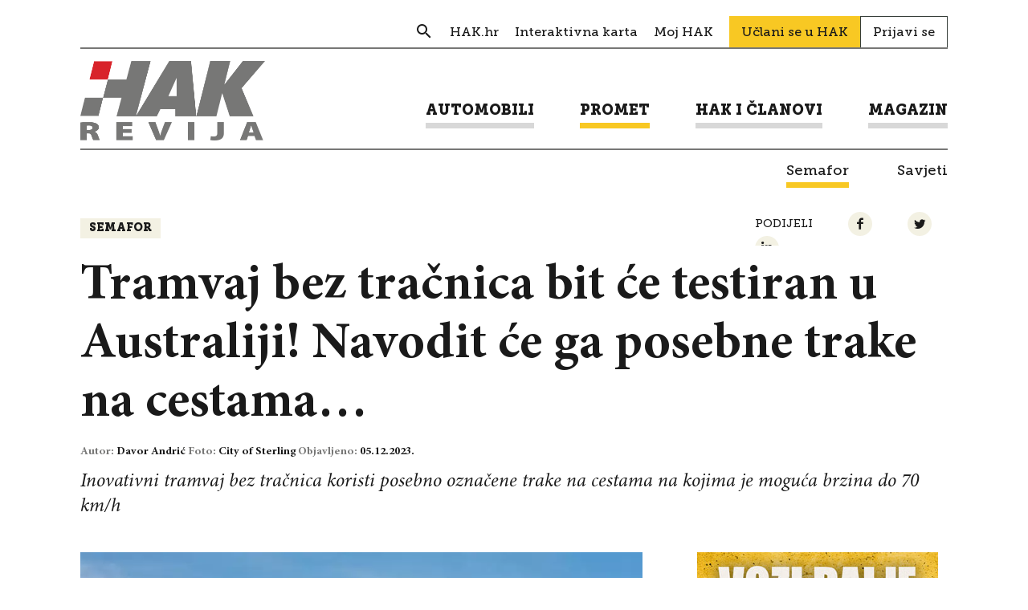

--- FILE ---
content_type: text/html; charset=UTF-8
request_url: https://revijahak.hr/2023/12/05/tramvaj-bez-tracnica-bit-ce-testiran-u-australiji-navodit-ce-ga-posebne-trake-na-cestama/
body_size: 9522
content:

<!DOCTYPE html>
<html lang="hr-HR">
<head>
  
<meta charset="UTF-8" />

<!-- Responsive -->
<meta content="width=device-width, initial-scale=1.0" name="viewport">

<!-- Remove IE's ability to use compatibility mode -->
<meta http-equiv="X-UA-Compatible" content="IE=edge" />

<!-- Correct type -->
<meta http-equiv="Content-type" content="text/html; charset=utf-8">

<!-- Disable phone formatin on safari -->
<meta name="format-detection" content="telephone=no">

<!-- Speed up fetching of external assets -->
<link rel="dns-prefetch" href="//fonts.googleapis.com">
<link rel="dns-prefetch" href="//ajax.googleapis.com">
<link rel="dns-prefetch" href="//www.google-analytics.com">

<!-- Mobile chrome -->
<meta name="theme-color" content="#FFFFFF">

<!-- Win phone Meta -->
<meta name="application-name" content="Revija HAK"/>
<meta name="msapplication-TileColor" content="#FFFFFF"/>

<!-- Apple -->
<meta name="apple-mobile-web-app-title" content="Revija HAK">
<meta name="apple-mobile-web-app-capable" content="yes">
<meta name="apple-mobile-web-app-status-bar-style" content="#FFFFFF">
<link rel="apple-touch-icon" href="https://revijahak.hr/wp-content/themes/hak-revija/skin/public/images/logo-a0af54fcd12328a90a957bcddbf8133f.png">
<link rel="apple-touch-startup-image" href="https://revijahak.hr/wp-content/themes/hak-revija/skin/public/images/logo-a0af54fcd12328a90a957bcddbf8133f.png">

<!-- Favicon -->
<link rel="icon" type="image/png" sizes="512x512" href="https://revijahak.hr/wp-content/themes/hak-revija/skin/public/images/logo-a0af54fcd12328a90a957bcddbf8133f.png">

<meta name='robots' content='index, follow, max-image-preview:large, max-snippet:-1, max-video-preview:-1' />

	<!-- This site is optimized with the Yoast SEO plugin v18.3 - https://yoast.com/wordpress/plugins/seo/ -->
	<title>Tramvaj bez tračnica bit će testiran u Australiji! Navodit će ga posebne trake na cestama... &ndash; Revija HAK</title>
	<link rel="canonical" href="https://revijahak.hr/2023/12/05/tramvaj-bez-tracnica-bit-ce-testiran-u-australiji-navodit-ce-ga-posebne-trake-na-cestama/" />
	<meta property="og:locale" content="hr_HR" />
	<meta property="og:type" content="article" />
	<meta property="og:title" content="Tramvaj bez tračnica bit će testiran u Australiji! Navodit će ga posebne trake na cestama... &ndash; Revija HAK" />
	<meta property="og:description" content="Inovativni tramvaj bez tračnica koristi posebno označene trake na cestama na kojima je moguća brzina do 70 km/h" />
	<meta property="og:url" content="https://revijahak.hr/2023/12/05/tramvaj-bez-tracnica-bit-ce-testiran-u-australiji-navodit-ce-ga-posebne-trake-na-cestama/" />
	<meta property="og:site_name" content="Revija HAK" />
	<meta property="article:published_time" content="2023-12-05T08:26:06+00:00" />
	<meta property="article:modified_time" content="2023-12-05T11:46:11+00:00" />
	<meta name="twitter:card" content="summary_large_image" />
	<meta name="twitter:image" content="https://revijahak.hr/wp-content/uploads/2023/12/Gleislose-Strassenbahn-in-Perth.webp" />
	<meta name="twitter:label1" content="Written by" />
	<meta name="twitter:data1" content="Davor Andrić" />
	<meta name="twitter:label2" content="Est. reading time" />
	<meta name="twitter:data2" content="1 minute" />
	<script type="application/ld+json" class="yoast-schema-graph">{"@context":"https://schema.org","@graph":[{"@type":"WebSite","@id":"https://revijahak.hr/#website","url":"https://revijahak.hr/","name":"Revija HAK","description":"","potentialAction":[{"@type":"SearchAction","target":{"@type":"EntryPoint","urlTemplate":"https://revijahak.hr/?s={search_term_string}"},"query-input":"required name=search_term_string"}],"inLanguage":"hr-HR"},{"@type":"ImageObject","@id":"https://revijahak.hr/2023/12/05/tramvaj-bez-tracnica-bit-ce-testiran-u-australiji-navodit-ce-ga-posebne-trake-na-cestama/#primaryimage","inLanguage":"hr-HR","url":"https://revijahak.hr/wp-content/uploads/2023/12/Gleislose-Strassenbahn-in-Perth.webp","contentUrl":"https://revijahak.hr/wp-content/uploads/2023/12/Gleislose-Strassenbahn-in-Perth.webp","width":990,"height":580},{"@type":"WebPage","@id":"https://revijahak.hr/2023/12/05/tramvaj-bez-tracnica-bit-ce-testiran-u-australiji-navodit-ce-ga-posebne-trake-na-cestama/#webpage","url":"https://revijahak.hr/2023/12/05/tramvaj-bez-tracnica-bit-ce-testiran-u-australiji-navodit-ce-ga-posebne-trake-na-cestama/","name":"Tramvaj bez tračnica bit će testiran u Australiji! Navodit će ga posebne trake na cestama... &ndash; Revija HAK","isPartOf":{"@id":"https://revijahak.hr/#website"},"primaryImageOfPage":{"@id":"https://revijahak.hr/2023/12/05/tramvaj-bez-tracnica-bit-ce-testiran-u-australiji-navodit-ce-ga-posebne-trake-na-cestama/#primaryimage"},"datePublished":"2023-12-05T08:26:06+00:00","dateModified":"2023-12-05T11:46:11+00:00","author":{"@id":"https://revijahak.hr/#/schema/person/e790b4ecb4dc3b6bc1909b05205f9c67"},"breadcrumb":{"@id":"https://revijahak.hr/2023/12/05/tramvaj-bez-tracnica-bit-ce-testiran-u-australiji-navodit-ce-ga-posebne-trake-na-cestama/#breadcrumb"},"inLanguage":"hr-HR","potentialAction":[{"@type":"ReadAction","target":["https://revijahak.hr/2023/12/05/tramvaj-bez-tracnica-bit-ce-testiran-u-australiji-navodit-ce-ga-posebne-trake-na-cestama/"]}]},{"@type":"BreadcrumbList","@id":"https://revijahak.hr/2023/12/05/tramvaj-bez-tracnica-bit-ce-testiran-u-australiji-navodit-ce-ga-posebne-trake-na-cestama/#breadcrumb","itemListElement":[{"@type":"ListItem","position":1,"name":"Home","item":"https://revijahak.hr/"},{"@type":"ListItem","position":2,"name":"Tramvaj bez tračnica bit će testiran u Australiji! Navodit će ga posebne trake na cestama&#8230;"}]},{"@type":"Person","@id":"https://revijahak.hr/#/schema/person/e790b4ecb4dc3b6bc1909b05205f9c67","name":"Davor Andrić","image":{"@type":"ImageObject","@id":"https://revijahak.hr/#personlogo","inLanguage":"hr-HR","url":"https://secure.gravatar.com/avatar/45aff5514ac2ada0275689f7baa3e43a?s=96&d=mm&r=g","contentUrl":"https://secure.gravatar.com/avatar/45aff5514ac2ada0275689f7baa3e43a?s=96&d=mm&r=g","caption":"Davor Andrić"},"url":"https://revijahak.hr/author/davor-andrichak-hr/"}]}</script>
	<!-- / Yoast SEO plugin. -->


<link rel='dns-prefetch' href='//s.w.org' />
<!-- revijahak.hr is managing ads with Advanced Ads – https://wpadvancedads.com/ --><script id="revij-ready">
			window.advanced_ads_ready=function(e,a){a=a||"complete";var d=function(e){return"interactive"===a?"loading"!==e:"complete"===e};d(document.readyState)?e():document.addEventListener("readystatechange",(function(a){d(a.target.readyState)&&e()}),{once:"interactive"===a})},window.advanced_ads_ready_queue=window.advanced_ads_ready_queue||[];		</script>
		<link rel='stylesheet' id='wp-block-library-css'  href='https://revijahak.hr/wp-includes/css/dist/block-library/style.min.css?ver=66a42a134b4382809c970815186b0456' type='text/css' media='all' />
<link rel='stylesheet' id='eightshift-gdpr-style-css'  href='https://revijahak.hr/wp-content/plugins/eightshift-gdpr/skin/public/styles/esgdprApplication-e226b298bb4860bc3878.css?ver=66a42a134b4382809c970815186b0456' type='text/css' media='all' />
<link rel='stylesheet' id='hak-revija-style-css'  href='https://revijahak.hr/wp-content/themes/hak-revija/skin/public/styles/application-c2ed77233e27c8b246eb.css?ver=1.0.0' type='text/css' media='all' />
<script type='text/javascript' src='https://revijahak.hr/wp-content/themes/hak-revija/skin/public/scripts/vendors/jquery.min.js?ver=3.3.1' id='jquery-js'></script>
<script type='text/javascript' id='eightshift-gdpr-scripts-js-extra'>
/* <![CDATA[ */
var esgdprLocalization = {"ajaxUrl":"https:\/\/revijahak.hr\/wp-admin\/admin-ajax.php","locale":"hr"};
/* ]]> */
</script>
<script type='text/javascript' src='https://revijahak.hr/wp-content/plugins/eightshift-gdpr/skin/public/scripts/esgdprApplication-e226b298bb4860bc3878.js?ver=66a42a134b4382809c970815186b0456' id='eightshift-gdpr-scripts-js'></script>
<link rel="alternate" type="application/json+oembed" href="https://revijahak.hr/wp-json/oembed/1.0/embed?url=https%3A%2F%2Frevijahak.hr%2F2023%2F12%2F05%2Ftramvaj-bez-tracnica-bit-ce-testiran-u-australiji-navodit-ce-ga-posebne-trake-na-cestama%2F" />
<link rel="alternate" type="text/xml+oembed" href="https://revijahak.hr/wp-json/oembed/1.0/embed?url=https%3A%2F%2Frevijahak.hr%2F2023%2F12%2F05%2Ftramvaj-bez-tracnica-bit-ce-testiran-u-australiji-navodit-ce-ga-posebne-trake-na-cestama%2F&#038;format=xml" />
<script type="text/javascript">
(function(url){
	if(/(?:Chrome\/26\.0\.1410\.63 Safari\/537\.31|WordfenceTestMonBot)/.test(navigator.userAgent)){ return; }
	var addEvent = function(evt, handler) {
		if (window.addEventListener) {
			document.addEventListener(evt, handler, false);
		} else if (window.attachEvent) {
			document.attachEvent('on' + evt, handler);
		}
	};
	var removeEvent = function(evt, handler) {
		if (window.removeEventListener) {
			document.removeEventListener(evt, handler, false);
		} else if (window.detachEvent) {
			document.detachEvent('on' + evt, handler);
		}
	};
	var evts = 'contextmenu dblclick drag dragend dragenter dragleave dragover dragstart drop keydown keypress keyup mousedown mousemove mouseout mouseover mouseup mousewheel scroll'.split(' ');
	var logHuman = function() {
		if (window.wfLogHumanRan) { return; }
		window.wfLogHumanRan = true;
		var wfscr = document.createElement('script');
		wfscr.type = 'text/javascript';
		wfscr.async = true;
		wfscr.src = url + '&r=' + Math.random();
		(document.getElementsByTagName('head')[0]||document.getElementsByTagName('body')[0]).appendChild(wfscr);
		for (var i = 0; i < evts.length; i++) {
			removeEvent(evts[i], logHuman);
		}
	};
	for (var i = 0; i < evts.length; i++) {
		addEvent(evts[i], logHuman);
	}
})('//revijahak.hr/?wordfence_lh=1&hid=6E3CAE4052D6785D6B77AF7CA48C3FF9');
</script></head>
<body class="post-template-default single single-post postid-48057 single-format-standard aa-prefix-revij-">

<div class="header">
  <div class="header__container">
    <div class="header__inner">

      <div class="header__section">

        <div class="header__item ">
          <div class="header-navigation__wrap">
            <ul class="header-navigation header-navigation--secondary"><li class="header-navigation__item  header-navigation__item--239  header-navigation__item--search header-navigation__item--menu-item header-navigation__item--menu-item-type-custom header-navigation__item--menu-item-object-custom"><a href="/?s" class="header-navigation__link "><span class="header-navigation__link-text">Search</span></a></li>
<li class="header-navigation__item  header-navigation__item--6  header-navigation__item-- header-navigation__item--menu-item header-navigation__item--menu-item-type-custom header-navigation__item--menu-item-object-custom"><a target="_blank" href="https://www.hak.hr/" class="header-navigation__link "><span class="header-navigation__link-text">HAK.hr</span></a></li>
<li class="header-navigation__item  header-navigation__item--2102  header-navigation__item-- header-navigation__item--menu-item header-navigation__item--menu-item-type-custom header-navigation__item--menu-item-object-custom"><a target="_blank" href="https://map.hak.hr/" class="header-navigation__link "><span class="header-navigation__link-text">Interaktivna karta</span></a></li>
<li class="header-navigation__item  header-navigation__item--2103  header-navigation__item-- header-navigation__item--menu-item header-navigation__item--menu-item-type-custom header-navigation__item--menu-item-object-custom"><a target="_blank" href="https://moj.hak.hr/" class="header-navigation__link "><span class="header-navigation__link-text">Moj HAK</span></a></li>
</ul>              <a href="https://www.hak.hr/uclani-se/" class="join-link">Učlani se u HAK</a>

              <a href="https://revijahak.hr/prijavi-se/" class="login-link">Prijavi se</a>
              
          </div>
        </div>
      </div>

      <div class="header__section">
        <div class="header__item">
          <div class="header__logo">

            <a class="header__logo__link" href="https://revijahak.hr" title="Revija HAK">
              <img class="header__logo__img" src="https://revijahak.hr/wp-content/themes/hak-revija/skin/public/images/logo-hak-revija-4135d2416d5ba94059b7ab389737e123.png" title="Revija HAK - " alt="Revija HAK - " />
            </a>

            <div class="header__menu-toggle js-menu-toggle">
              <div class="header__menu-toggle__wrap">
                <div class="header__menu-toggle__line"></div>
                <div class="header__menu-toggle__line"></div>
                <div class="header__menu-toggle__line"></div>
              </div>
            </div>
          </div>

        </div>

        <div class="header__item header__item--navigation">
          
<form role="search" method="get" class="header__search-form js-header-serach-form" action="https://revijahak.hr/" >
  <input type="text" value="" name="s" id="s" class="header__search-form-input js-search-form-input input input--size-small" placeholder="Upišite pojam" />
  <button type="submit" name="" class="btn btn--color-transparent btn--size-small header__search-form-submit">
    <span class="icon--search"></span>
  </button>
  <input type="hidden" name="post_type" value="post" />
</form>

          <ul class="header-navigation header-navigation--primary"><li class="header-navigation__item  header-navigation__item--parent  header-navigation__item--6  header-navigation__item-- header-navigation__item--menu-item header-navigation__item--menu-item-type-taxonomy header-navigation__item--menu-item-object-category header-navigation__item--menu-item-has-children"><a href="https://revijahak.hr/kategorija/automobili/" class="header-navigation__link "><span class="header-navigation__link-text">Automobili</span></a>
	<ul class="header-navigation__sub-menu header-navigation__sub-menu--1">
    <li class="header-navigation__sub-menu__item header-navigation__sub-menu--1__item  header-navigation__item--9  header-navigation__item-- header-navigation__item--menu-item header-navigation__item--menu-item-type-taxonomy header-navigation__item--menu-item-object-category"><a href="https://revijahak.hr/kategorija/automobili/na-cesti/" class="header-navigation__sub-menu__link  header-navigation__sub-menu--1__link "><span class="header-navigation__sub-menu__link-text header-navigation__sub-menu--1__link-text">Na cesti</span></a></li>
    <li class="header-navigation__sub-menu__item header-navigation__sub-menu--1__item  header-navigation__item--10  header-navigation__item-- header-navigation__item--menu-item header-navigation__item--menu-item-type-taxonomy header-navigation__item--menu-item-object-category"><a href="https://revijahak.hr/kategorija/automobili/testovi/" class="header-navigation__sub-menu__link  header-navigation__sub-menu--1__link "><span class="header-navigation__sub-menu__link-text header-navigation__sub-menu--1__link-text">Testovi</span></a></li>
    <li class="header-navigation__sub-menu__item header-navigation__sub-menu--1__item  header-navigation__item--11  header-navigation__item-- header-navigation__item--menu-item header-navigation__item--menu-item-type-taxonomy header-navigation__item--menu-item-object-category"><a href="https://revijahak.hr/kategorija/automobili/odrzavanje/" class="header-navigation__sub-menu__link  header-navigation__sub-menu--1__link "><span class="header-navigation__sub-menu__link-text header-navigation__sub-menu--1__link-text">Održavanje</span></a></li>
</ul>
</li>
<li class="header-navigation__item  header-navigation__item--parent  header-navigation__item--parent--active  header-navigation__item--7  header-navigation__item-- header-navigation__item--menu-item header-navigation__item--menu-item-type-taxonomy header-navigation__item--menu-item-object-category header-navigation__item--current-post-ancestor header-navigation__item--current-menu-parent header-navigation__item--current-post-parent header-navigation__item--menu-item-has-children"><a href="https://revijahak.hr/kategorija/promet/" class="header-navigation__link "><span class="header-navigation__link-text">Promet</span></a>
	<ul class="header-navigation__sub-menu header-navigation__sub-menu--1">
    <li class="header-navigation__item--parent--active  header-navigation__sub-menu__item header-navigation__sub-menu--1__item  header-navigation__item--12  header-navigation__item-- header-navigation__item--menu-item header-navigation__item--menu-item-type-taxonomy header-navigation__item--menu-item-object-category header-navigation__item--current-post-ancestor header-navigation__item--current-menu-parent header-navigation__item--current-post-parent"><a href="https://revijahak.hr/kategorija/promet/semafor/" class="header-navigation__sub-menu__link  header-navigation__sub-menu--1__link "><span class="header-navigation__sub-menu__link-text header-navigation__sub-menu--1__link-text">Semafor</span></a></li>
    <li class="header-navigation__sub-menu__item header-navigation__sub-menu--1__item  header-navigation__item--14  header-navigation__item-- header-navigation__item--menu-item header-navigation__item--menu-item-type-taxonomy header-navigation__item--menu-item-object-category"><a href="https://revijahak.hr/kategorija/promet/savjeti/" class="header-navigation__sub-menu__link  header-navigation__sub-menu--1__link "><span class="header-navigation__sub-menu__link-text header-navigation__sub-menu--1__link-text">Savjeti</span></a></li>
</ul>
</li>
<li class="header-navigation__item  header-navigation__item--parent  header-navigation__item--24  header-navigation__item-- header-navigation__item--menu-item header-navigation__item--menu-item-type-taxonomy header-navigation__item--menu-item-object-category header-navigation__item--menu-item-has-children"><a href="https://revijahak.hr/kategorija/hak-i-clanovi/" class="header-navigation__link "><span class="header-navigation__link-text">HAK i članovi</span></a>
	<ul class="header-navigation__sub-menu header-navigation__sub-menu--1">
    <li class="header-navigation__sub-menu__item header-navigation__sub-menu--1__item  header-navigation__item--26  header-navigation__item-- header-navigation__item--menu-item header-navigation__item--menu-item-type-taxonomy header-navigation__item--menu-item-object-category"><a href="https://revijahak.hr/kategorija/hak-i-clanovi/autoklubovi/" class="header-navigation__sub-menu__link  header-navigation__sub-menu--1__link "><span class="header-navigation__sub-menu__link-text header-navigation__sub-menu--1__link-text">Autoklubovi</span></a></li>
    <li class="header-navigation__sub-menu__item header-navigation__sub-menu--1__item  header-navigation__item--483  header-navigation__item-- header-navigation__item--menu-item header-navigation__item--menu-item-type-taxonomy header-navigation__item--menu-item-object-category"><a href="https://revijahak.hr/kategorija/hak-i-clanovi/prometna-preventiva/" class="header-navigation__sub-menu__link  header-navigation__sub-menu--1__link "><span class="header-navigation__sub-menu__link-text header-navigation__sub-menu--1__link-text">Prometna preventiva</span></a></li>
    <li class="header-navigation__sub-menu__item header-navigation__sub-menu--1__item  header-navigation__item--256  header-navigation__item-- header-navigation__item--menu-item header-navigation__item--menu-item-type-post_type header-navigation__item--menu-item-object-page"><a href="https://revijahak.hr/clanske-pogodnosti/" class="header-navigation__sub-menu__link  header-navigation__sub-menu--1__link "><span class="header-navigation__sub-menu__link-text header-navigation__sub-menu--1__link-text">Članske pogodnosti</span></a></li>
    <li class="header-navigation__sub-menu__item header-navigation__sub-menu--1__item  header-navigation__item--334  header-navigation__item-- header-navigation__item--menu-item header-navigation__item--menu-item-type-post_type header-navigation__item--menu-item-object-page"><a href="https://revijahak.hr/pitajte-hak/" class="header-navigation__sub-menu__link  header-navigation__sub-menu--1__link "><span class="header-navigation__sub-menu__link-text header-navigation__sub-menu--1__link-text">Pitaj HAK</span></a></li>
</ul>
</li>
<li class="header-navigation__item  header-navigation__item--parent  header-navigation__item--8  header-navigation__item-- header-navigation__item--menu-item header-navigation__item--menu-item-type-taxonomy header-navigation__item--menu-item-object-category header-navigation__item--menu-item-has-children"><a href="https://revijahak.hr/kategorija/magazin/" class="header-navigation__link "><span class="header-navigation__link-text">Magazin</span></a>
	<ul class="header-navigation__sub-menu header-navigation__sub-menu--1">
    <li class="header-navigation__sub-menu__item header-navigation__sub-menu--1__item  header-navigation__item--15  header-navigation__item-- header-navigation__item--menu-item header-navigation__item--menu-item-type-taxonomy header-navigation__item--menu-item-object-category"><a href="https://revijahak.hr/kategorija/magazin/kultura-i-drustvo/" class="header-navigation__sub-menu__link  header-navigation__sub-menu--1__link "><span class="header-navigation__sub-menu__link-text header-navigation__sub-menu--1__link-text">Kultura i društvo</span></a></li>
    <li class="header-navigation__sub-menu__item header-navigation__sub-menu--1__item  header-navigation__item--16  header-navigation__item-- header-navigation__item--menu-item header-navigation__item--menu-item-type-taxonomy header-navigation__item--menu-item-object-category"><a href="https://revijahak.hr/kategorija/magazin/znanost-i-tehnologija/" class="header-navigation__sub-menu__link  header-navigation__sub-menu--1__link "><span class="header-navigation__sub-menu__link-text header-navigation__sub-menu--1__link-text">Znanost i tehnologija</span></a></li>
    <li class="header-navigation__sub-menu__item header-navigation__sub-menu--1__item  header-navigation__item--17  header-navigation__item-- header-navigation__item--menu-item header-navigation__item--menu-item-type-taxonomy header-navigation__item--menu-item-object-category"><a href="https://revijahak.hr/kategorija/magazin/zivot/" class="header-navigation__sub-menu__link  header-navigation__sub-menu--1__link "><span class="header-navigation__sub-menu__link-text header-navigation__sub-menu--1__link-text">Život</span></a></li>
    <li class="header-navigation__sub-menu__item header-navigation__sub-menu--1__item  header-navigation__item--433  header-navigation__item-- header-navigation__item--menu-item header-navigation__item--menu-item-type-taxonomy header-navigation__item--menu-item-object-category"><a href="https://revijahak.hr/kategorija/magazin/intervju/" class="header-navigation__sub-menu__link  header-navigation__sub-menu--1__link "><span class="header-navigation__sub-menu__link-text header-navigation__sub-menu--1__link-text">Razgovori</span></a></li>
</ul>
</li>
</ul>        </div>
      </div>

      <div class="header-subcategory">
        <ul class="header-subcategory__list "><li class="header-subcategory__list__item  header-subcategory__list__item--parent  header-subcategory__list__item--6  header-subcategory__list__item-- header-subcategory__list__item--menu-item header-subcategory__list__item--menu-item-type-taxonomy header-subcategory__list__item--menu-item-object-category header-subcategory__list__item--menu-item-has-children"><a href="https://revijahak.hr/kategorija/automobili/" class="header-subcategory__list__link "><span class="header-subcategory__list__link-text">Automobili</span></a>
	<ul class="header-subcategory__list__sub-menu header-subcategory__list__sub-menu--1">
    <li class="header-subcategory__list__sub-menu__item header-subcategory__list__sub-menu--1__item  header-subcategory__list__item--9  header-subcategory__list__item-- header-subcategory__list__item--menu-item header-subcategory__list__item--menu-item-type-taxonomy header-subcategory__list__item--menu-item-object-category"><a href="https://revijahak.hr/kategorija/automobili/na-cesti/" class="header-subcategory__list__sub-menu__link  header-subcategory__list__sub-menu--1__link "><span class="header-subcategory__list__sub-menu__link-text header-subcategory__list__sub-menu--1__link-text">Na cesti</span></a></li>
    <li class="header-subcategory__list__sub-menu__item header-subcategory__list__sub-menu--1__item  header-subcategory__list__item--10  header-subcategory__list__item-- header-subcategory__list__item--menu-item header-subcategory__list__item--menu-item-type-taxonomy header-subcategory__list__item--menu-item-object-category"><a href="https://revijahak.hr/kategorija/automobili/testovi/" class="header-subcategory__list__sub-menu__link  header-subcategory__list__sub-menu--1__link "><span class="header-subcategory__list__sub-menu__link-text header-subcategory__list__sub-menu--1__link-text">Testovi</span></a></li>
    <li class="header-subcategory__list__sub-menu__item header-subcategory__list__sub-menu--1__item  header-subcategory__list__item--11  header-subcategory__list__item-- header-subcategory__list__item--menu-item header-subcategory__list__item--menu-item-type-taxonomy header-subcategory__list__item--menu-item-object-category"><a href="https://revijahak.hr/kategorija/automobili/odrzavanje/" class="header-subcategory__list__sub-menu__link  header-subcategory__list__sub-menu--1__link "><span class="header-subcategory__list__sub-menu__link-text header-subcategory__list__sub-menu--1__link-text">Održavanje</span></a></li>
</ul>
</li>
<li class="header-subcategory__list__item  header-subcategory__list__item--parent  header-subcategory__list__item--parent--active  header-subcategory__list__item--7  header-subcategory__list__item-- header-subcategory__list__item--menu-item header-subcategory__list__item--menu-item-type-taxonomy header-subcategory__list__item--menu-item-object-category header-subcategory__list__item--current-post-ancestor header-subcategory__list__item--current-menu-parent header-subcategory__list__item--current-post-parent header-subcategory__list__item--menu-item-has-children"><a href="https://revijahak.hr/kategorija/promet/" class="header-subcategory__list__link "><span class="header-subcategory__list__link-text">Promet</span></a>
	<ul class="header-subcategory__list__sub-menu header-subcategory__list__sub-menu--1">
    <li class="header-subcategory__list__item--parent--active  header-subcategory__list__sub-menu__item header-subcategory__list__sub-menu--1__item  header-subcategory__list__item--12  header-subcategory__list__item-- header-subcategory__list__item--menu-item header-subcategory__list__item--menu-item-type-taxonomy header-subcategory__list__item--menu-item-object-category header-subcategory__list__item--current-post-ancestor header-subcategory__list__item--current-menu-parent header-subcategory__list__item--current-post-parent"><a href="https://revijahak.hr/kategorija/promet/semafor/" class="header-subcategory__list__sub-menu__link  header-subcategory__list__sub-menu--1__link "><span class="header-subcategory__list__sub-menu__link-text header-subcategory__list__sub-menu--1__link-text">Semafor</span></a></li>
    <li class="header-subcategory__list__sub-menu__item header-subcategory__list__sub-menu--1__item  header-subcategory__list__item--14  header-subcategory__list__item-- header-subcategory__list__item--menu-item header-subcategory__list__item--menu-item-type-taxonomy header-subcategory__list__item--menu-item-object-category"><a href="https://revijahak.hr/kategorija/promet/savjeti/" class="header-subcategory__list__sub-menu__link  header-subcategory__list__sub-menu--1__link "><span class="header-subcategory__list__sub-menu__link-text header-subcategory__list__sub-menu--1__link-text">Savjeti</span></a></li>
</ul>
</li>
<li class="header-subcategory__list__item  header-subcategory__list__item--parent  header-subcategory__list__item--24  header-subcategory__list__item-- header-subcategory__list__item--menu-item header-subcategory__list__item--menu-item-type-taxonomy header-subcategory__list__item--menu-item-object-category header-subcategory__list__item--menu-item-has-children"><a href="https://revijahak.hr/kategorija/hak-i-clanovi/" class="header-subcategory__list__link "><span class="header-subcategory__list__link-text">HAK i članovi</span></a>
	<ul class="header-subcategory__list__sub-menu header-subcategory__list__sub-menu--1">
    <li class="header-subcategory__list__sub-menu__item header-subcategory__list__sub-menu--1__item  header-subcategory__list__item--26  header-subcategory__list__item-- header-subcategory__list__item--menu-item header-subcategory__list__item--menu-item-type-taxonomy header-subcategory__list__item--menu-item-object-category"><a href="https://revijahak.hr/kategorija/hak-i-clanovi/autoklubovi/" class="header-subcategory__list__sub-menu__link  header-subcategory__list__sub-menu--1__link "><span class="header-subcategory__list__sub-menu__link-text header-subcategory__list__sub-menu--1__link-text">Autoklubovi</span></a></li>
    <li class="header-subcategory__list__sub-menu__item header-subcategory__list__sub-menu--1__item  header-subcategory__list__item--483  header-subcategory__list__item-- header-subcategory__list__item--menu-item header-subcategory__list__item--menu-item-type-taxonomy header-subcategory__list__item--menu-item-object-category"><a href="https://revijahak.hr/kategorija/hak-i-clanovi/prometna-preventiva/" class="header-subcategory__list__sub-menu__link  header-subcategory__list__sub-menu--1__link "><span class="header-subcategory__list__sub-menu__link-text header-subcategory__list__sub-menu--1__link-text">Prometna preventiva</span></a></li>
    <li class="header-subcategory__list__sub-menu__item header-subcategory__list__sub-menu--1__item  header-subcategory__list__item--256  header-subcategory__list__item-- header-subcategory__list__item--menu-item header-subcategory__list__item--menu-item-type-post_type header-subcategory__list__item--menu-item-object-page"><a href="https://revijahak.hr/clanske-pogodnosti/" class="header-subcategory__list__sub-menu__link  header-subcategory__list__sub-menu--1__link "><span class="header-subcategory__list__sub-menu__link-text header-subcategory__list__sub-menu--1__link-text">Članske pogodnosti</span></a></li>
    <li class="header-subcategory__list__sub-menu__item header-subcategory__list__sub-menu--1__item  header-subcategory__list__item--334  header-subcategory__list__item-- header-subcategory__list__item--menu-item header-subcategory__list__item--menu-item-type-post_type header-subcategory__list__item--menu-item-object-page"><a href="https://revijahak.hr/pitajte-hak/" class="header-subcategory__list__sub-menu__link  header-subcategory__list__sub-menu--1__link "><span class="header-subcategory__list__sub-menu__link-text header-subcategory__list__sub-menu--1__link-text">Pitaj HAK</span></a></li>
</ul>
</li>
<li class="header-subcategory__list__item  header-subcategory__list__item--parent  header-subcategory__list__item--8  header-subcategory__list__item-- header-subcategory__list__item--menu-item header-subcategory__list__item--menu-item-type-taxonomy header-subcategory__list__item--menu-item-object-category header-subcategory__list__item--menu-item-has-children"><a href="https://revijahak.hr/kategorija/magazin/" class="header-subcategory__list__link "><span class="header-subcategory__list__link-text">Magazin</span></a>
	<ul class="header-subcategory__list__sub-menu header-subcategory__list__sub-menu--1">
    <li class="header-subcategory__list__sub-menu__item header-subcategory__list__sub-menu--1__item  header-subcategory__list__item--15  header-subcategory__list__item-- header-subcategory__list__item--menu-item header-subcategory__list__item--menu-item-type-taxonomy header-subcategory__list__item--menu-item-object-category"><a href="https://revijahak.hr/kategorija/magazin/kultura-i-drustvo/" class="header-subcategory__list__sub-menu__link  header-subcategory__list__sub-menu--1__link "><span class="header-subcategory__list__sub-menu__link-text header-subcategory__list__sub-menu--1__link-text">Kultura i društvo</span></a></li>
    <li class="header-subcategory__list__sub-menu__item header-subcategory__list__sub-menu--1__item  header-subcategory__list__item--16  header-subcategory__list__item-- header-subcategory__list__item--menu-item header-subcategory__list__item--menu-item-type-taxonomy header-subcategory__list__item--menu-item-object-category"><a href="https://revijahak.hr/kategorija/magazin/znanost-i-tehnologija/" class="header-subcategory__list__sub-menu__link  header-subcategory__list__sub-menu--1__link "><span class="header-subcategory__list__sub-menu__link-text header-subcategory__list__sub-menu--1__link-text">Znanost i tehnologija</span></a></li>
    <li class="header-subcategory__list__sub-menu__item header-subcategory__list__sub-menu--1__item  header-subcategory__list__item--17  header-subcategory__list__item-- header-subcategory__list__item--menu-item header-subcategory__list__item--menu-item-type-taxonomy header-subcategory__list__item--menu-item-object-category"><a href="https://revijahak.hr/kategorija/magazin/zivot/" class="header-subcategory__list__sub-menu__link  header-subcategory__list__sub-menu--1__link "><span class="header-subcategory__list__sub-menu__link-text header-subcategory__list__sub-menu--1__link-text">Život</span></a></li>
    <li class="header-subcategory__list__sub-menu__item header-subcategory__list__sub-menu--1__item  header-subcategory__list__item--433  header-subcategory__list__item-- header-subcategory__list__item--menu-item header-subcategory__list__item--menu-item-type-taxonomy header-subcategory__list__item--menu-item-object-category"><a href="https://revijahak.hr/kategorija/magazin/intervju/" class="header-subcategory__list__sub-menu__link  header-subcategory__list__sub-menu--1__link "><span class="header-subcategory__list__sub-menu__link-text header-subcategory__list__sub-menu--1__link-text">Razgovori</span></a></li>
</ul>
</li>
</ul>      </div>

    </div>
  </div>
</div>

<main class="main-content">

<!-- Single Content Section -->
<div class="main-content__container">

  <section class="single" id="48057">
    <div class="single-intro">
      <div class="single-intro__section">
                  <div class="single-intro__category-list">
                          <a href="https://revijahak.hr/kategorija/promet/semafor/" class="btn btn--size-small btn--color-light btn--bold btn--font-secondary">
                Semafor              </a>
                        </div>
          
        <div class="single-intro__share-wrap">
          
<div class="share">
 <p class="share__title">Podijeli</p>
 <span class="icon--share js-toggle-share"></span>

 <a href="https://www.facebook.com/sharer/sharer.php?u=https://revijahak.hr/2023/12/05/tramvaj-bez-tracnica-bit-ce-testiran-u-australiji-navodit-ce-ga-posebne-trake-na-cestama/" class="icon--social-facebook share__link"></a>
 <a href="https://twitter.com/intent/tweet/?text=Tramvaj%20bez%20tračnica%20bit%20će%20testiran%20u%20Australiji!%20Navodit%20će%20ga%20posebne%20trake%20na%20cestama&#8230;&#038;url=https://revijahak.hr/2023/12/05/tramvaj-bez-tracnica-bit-ce-testiran-u-australiji-navodit-ce-ga-posebne-trake-na-cestama/" class="icon--social-twitter share__link"></a>
 <a href="https://www.linkedin.com/shareArticle?mini=true&#038;url=https://revijahak.hr/2023/12/05/tramvaj-bez-tracnica-bit-ce-testiran-u-australiji-navodit-ce-ga-posebne-trake-na-cestama/&#038;title=Tramvaj%20bez%20tračnica%20bit%20će%20testiran%20u%20Australiji!%20Navodit%20će%20ga%20posebne%20trake%20na%20cestama&#8230;" class="icon--social-linkedin share__link"></a>
</div>
        </div>

      </div>

      <h1 class="single__title">
        Tramvaj bez tračnica bit će testiran u Australiji! Navodit će ga posebne trake na cestama&#8230;      </h1>

      <div class="single__author-meta">
        <p class="single__author-meta__byline">
          <span class="byline__title">
            Autor:
          </span>
          Davor Andrić            <span class="byline__title">
              Foto:
            </span>
            City of Sterling          <span class="byline__title">
            Objavljeno:
          </span>
          05.12.2023.        </p>
      </div>

      <div class="single__excerpt">
        Inovativni tramvaj bez tračnica koristi posebno označene trake na cestama na kojima je moguća brzina do 70 km/h      </div>

      
    </div>

    <div class="layout-default">
      <div class="layout-default__main">

        <article class="single__article">

                      <div class="single__image" data-normal="https://revijahak.hr/wp-content/uploads/2023/12/Gleislose-Strassenbahn-in-Perth.webp"></div>
            
          <div class="single__content content-style content-media-style">
            <p style="font-weight: 400;">Tramvaj bez tračnica trebao bi učiniti javni prijevoz u Perthu (Australija) prihvatljivjim. Budući da prijevozno sredstvo iz Kine ne zahtijeva nikakve tračnice, konverzije na cestovnoj infrastrukturi su minimalne. Tramvaj je dugačak 30 metara. Projekt, koji uključuje Sveučilište Curtin, China Railway Rolling Stock Corporation (CRRC) Shanghai Electric and Infrastructure Technology Solutions, istražit će vozne osobine i utjecaj na ceste. Gradonačelnik Mark Irwin tvrdi da bi sustav tramvaja beztračnica trebao bi učiniti gradski sustav javnog prijevoza privlačnijim. Cilj je potaknuti ljude da automobile ostave kod kuće i umjesto toga koriste javni prijevoz.</p>
<p style="font-weight: 400;">Izmjene na cestovnoj infrastrukturi su minimalne. Inovativni tramvaj bez tračnica koristi posebno označene trake na cestama na kojima je moguća brzina do 70 km/h. Navođenje u prometnu traku osigurava se upotrebom senzora koji su integrirani u cestu. Na kotačima su, očekivano, gume. Ima mjesta za do 150 putnika pa je znatno veći od autobusa. Tramvaj ima električni pogon na baterije, a postoje i mogućnosti korištenja gorivih ćelija za proizvodnju energije.</p>
          </div>

        </article>

                  <div class="single__related-posts layout-grid--2">
            <article class="article-single article-single--grid ">
  <a href="https://revijahak.hr/2023/12/05/organiziraju-fer-i-rimac-technology-posjetite-informativnu-radionicu-projekta-dinamicka-prediktivna-zastita-integriteta-baterije-elektricnog-vozila/" class="article-single__link">
    <div class="article-single__container">

      <div class="article-single__img" data-normal="https://revijahak.hr/wp-content/uploads/2023/12/Rimac-Technology-4-1600x1000-1-720x450.jpg">
              </div>

      <div class="article-single__content">
        <h4 class="article-single__title">
          Organiziraju FER i Rimac Technology: Posjetite informativnu radionicu projekta Dinamička prediktivna zaštita integriteta baterije električnog vozila!        </h4>
        <div class="article-single__excerpt">
          Sudjelovanje na radionici otvoreno je za sve, ali je broj sudionika ograničen. Stoga molimo najavu dolaska najkasnije do utorka 5. prosinca 2023. u 15:00 sati        </div>
      </div>
    </div>
  </a>
</article>
<article class="article-single article-single--grid ">
  <a href="https://revijahak.hr/2023/11/14/veliki-test-zimskih-guma-mogucnosti-dobrog-izbora-sve-su-vece/" class="article-single__link">
    <div class="article-single__container">

      <div class="article-single__img" data-normal="https://revijahak.hr/wp-content/uploads/2023/09/vorauswahl_sRGB-ADAC-WRT-IVALO-22-193-720x480.jpg">
                    <span class="article-single__category-label">
              Na cesti            </span>

                  </div>

      <div class="article-single__content">
        <h4 class="article-single__title">
          VELIKI TEST ZIMSKIH GUMA: Mogućnosti (dobrog) izbora sve su veće!        </h4>
        <div class="article-single__excerpt">
          Na najnovijem testu zimskih guma našlo se po 16 različitih modela u dvije popularne dimenzije (205/60 R16 i 225/45 R17). Prvu koriste manja SUV-vozila, a drugu automobili u kompaktnoj klasi. Maksimalne ocjene nije bilo, no ukupni dojmovi su vrlo pozitivni        </div>
      </div>
    </div>
  </a>
</article>
          </div>
          
      </div>

      <div class="layout-default__sidebar">
        <div class="sidebar">
  <a href="https://www.hak.hr/clanstvo/"><img src="https://revijahak.hr/wp-content/uploads/2021/02/300x300.jpg" alt=""  width="300" height="300"   /></a>    <div class="widget featured-posts">
                <div class="featured-posts__item">
            <h3 class="featured-posts__item__title">
              Provjerite prometno znanje            </h3>

            <article class="article-single article-single--list ">
  <a href="https://revijahak.hr/2025/10/08/nas-najnoviji-online-test-prometnih-propisa-sto-oznacuje-ovaj-znak-i-jos-devet-pitanja/" class="article-single__link">
    <div class="article-single__container">

      <div class="article-single__img" data-normal="https://revijahak.hr/wp-content/uploads/2021/09/Screenshot-2021-09-27-at-13.28.37-350x348.png">
              </div>

      <div class="article-single__content">
        
        <h4 class="article-single__title">
          Naš najnoviji online test iz prometnih propisa: Prepoznajete li ovaj znak i još devet pitanja! Otvorite, riješite i provjerite jeste li prošli!        </h4>
        <div class="article-single__excerpt">
          <p>Dobro razmislite o svakom i klikom miša ili prstom na pametnom telefonu označite kvadratić s odgovorom za koji mislite da je točan</p>        </div>
      </div>
    </div>
  </a>
</article>
          </div>
                    <div class="featured-posts__item">
            <h3 class="featured-posts__item__title">
              Znate li propise?            </h3>

            <article class="article-single article-single--list ">
  <a href="https://revijahak.hr/2025/09/03/online-test-za-vozace-romobila-i-ostale-vozace-poznajete-li-pravila/" class="article-single__link">
    <div class="article-single__container">

      <div class="article-single__img" data-normal="https://revijahak.hr/wp-content/uploads/2025/09/shutterstock_2451966977-350x350.jpg">
              </div>

      <div class="article-single__content">
        
        <h4 class="article-single__title">
          Online test za vozače romobila i ostale vozače: Poznajete li pravila?!        </h4>
        <div class="article-single__excerpt">
          <p>Test je u potpunosti anoniman, njegovi rezultati nigdje se ne pohranjuju, a cilj nam je, kao i uvijek, podizanje razine prometne sigurnosti</p>        </div>
      </div>
    </div>
  </a>
</article>
          </div>
                    <div class="featured-posts__item">
            <h3 class="featured-posts__item__title">
              Izaberite najsigurnije            </h3>

            <article class="article-single article-single--list ">
  <a href="https://revijahak.hr/2025/10/21/test-zimskih-guma-ugledno-drustvo-na-vrhu-jeftine-gume-nisu-se-proslavile/" class="article-single__link">
    <div class="article-single__container">

      <div class="article-single__img" data-normal="https://revijahak.hr/wp-content/uploads/2025/09/HAK-350x350.jpg">
              </div>

      <div class="article-single__content">
        
        <h4 class="article-single__title">
          TEST ZIMSKIH GUMA: Ugledno društvo na vrhu, jeftine gume nisu se proslavile!        </h4>
        <div class="article-single__excerpt">
          <p>Na testu zimskih guma u organizaciji HAK-a i partnera ovoga puta se našao rekordan 31 model u sve popularnijoj dimenziji 225/40 R18. Proizvodi su se mogli promatrati i kroz tri cjenovne kategorije, a na kraju su se najboljima očekivano pokazali oni skuplji i poznatiji. Također, gume srednje cijene pokazale su se uglavnom dobrima, a one najjeftinije uglavnom su zaslužile loše ocjene</p>        </div>
      </div>
    </div>
  </a>
</article>
          </div>
                    <div class="featured-posts__item">
            <h3 class="featured-posts__item__title">
              Zakon je jasan            </h3>

            <article class="article-single article-single--list ">
  <a href="https://revijahak.hr/2025/03/16/slalomi-na-cesti-opasna-navika-koja-moze-biti-i-iznimno-skupa/" class="article-single__link">
    <div class="article-single__container">

      <div class="article-single__img" data-normal="https://revijahak.hr/wp-content/uploads/2018/11/PXL_250214_7319720-350x350.jpeg">
              </div>

      <div class="article-single__content">
        
        <h4 class="article-single__title">
          Slalomi na cesti: Opasna navika, koja može biti i iznimno skupa!        </h4>
        <div class="article-single__excerpt">
          <p>Nikad nije na odmet konstatirati opće poznatu činjenicu, slalom vožnja najčešće se uočava i kažnjava u svojevrsnom kompletu ili kolopletu s nizom drugih prometnih prekršaja</p>        </div>
      </div>
    </div>
  </a>
</article>
          </div>
                    <div class="featured-posts__item">
            <h3 class="featured-posts__item__title">
              Popularna opcija            </h3>

            <article class="article-single article-single--list ">
  <a href="https://revijahak.hr/2025/12/04/test-volkswagen-passata-klasicna-kombinacija-s-dizelskim-motorom-i-dalje-dobitna/" class="article-single__link">
    <div class="article-single__container">

      <div class="article-single__img" data-normal="https://revijahak.hr/wp-content/uploads/2025/06/IMG_20250506_091823-350x350.jpg">
              </div>

      <div class="article-single__content">
        
        <h4 class="article-single__title">
          Test Volkswagen Passata: Klasična kombinacija s dizelskim motorom i dalje dobitna!        </h4>
        <div class="article-single__excerpt">
          <p>Volkswagen je opet tržištu ponudio pažljivo promišljeni proizvod s jasnim prednostima poput štedljivosti, prostranosti i uglađenosti</p>        </div>
      </div>
    </div>
  </a>
</article>
          </div>
                    <div class="featured-posts__item">
            <h3 class="featured-posts__item__title">
              Što je bolje?            </h3>

            <article class="article-single article-single--list ">
  <a href="https://revijahak.hr/2024/08/07/remen-ili-lanac-koja-je-opcija-bolja-za-motor-automobila-i-na-sto-treba-pripaziti-kad-kupujete-rabljeno-vozilo/" class="article-single__link">
    <div class="article-single__container">

      <div class="article-single__img" data-normal="https://revijahak.hr/wp-content/uploads/2020/06/e195cd20-8ed5-11e9-be7f-da976f4d3958-350x350.jpg">
              </div>

      <div class="article-single__content">
        
        <h4 class="article-single__title">
          Remen ili lanac: Koja je opcija bolja za motor automobila i na što treba pripaziti kad kupujete rabljeno vozilo?        </h4>
        <div class="article-single__excerpt">
          <p>Remenski prijenosi su ograničeni na vremenski period zamijene neovisno o prijeđenim kilometrima, najčešće između 5 do najduže 10 godina</p>        </div>
      </div>
    </div>
  </a>
</article>
          </div>
                    <div class="featured-posts__item">
            <h3 class="featured-posts__item__title">
              Jedan poznati model            </h3>

            <article class="article-single article-single--list ">
  <a href="https://revijahak.hr/2024/08/16/skoda-felicia-25-godina-automobila-koji-je-dosao-na-pravo-mjesto-u-pravo-vrijeme/" class="article-single__link">
    <div class="article-single__container">

      <div class="article-single__img" data-normal="https://revijahak.hr/wp-content/uploads/2019/10/1-350x350.jpg">
              </div>

      <div class="article-single__content">
        
        <h4 class="article-single__title">
          Škoda Felicia: Automobil koji je došao na pravo mjesto u pravo vrijeme!        </h4>
        <div class="article-single__excerpt">
          <p>Škoda Felicia predstavlja novo poglavlje u povijesti češke marke koja je njome 1994. godine proslavila ulazak u koncern Volkswagena postavši bestseler na više od 60 svjetskih tržišta</p>        </div>
      </div>
    </div>
  </a>
</article>
          </div>
                    <div class="featured-posts__item">
            <h3 class="featured-posts__item__title">
              Prometne nesreće            </h3>

            <article class="article-single article-single--list ">
  <a href="https://revijahak.hr/2021/04/15/kako-se-ustanovljuje-krivnja-nakon-naleta-na-pjesaka/" class="article-single__link">
    <div class="article-single__container">

      <div class="article-single__img" data-normal="https://revijahak.hr/wp-content/uploads/2019/06/justice-350x350.jpg">
              </div>

      <div class="article-single__content">
        
        <h4 class="article-single__title">
          Dva slučaja iz sudske prakse: Kako se ustanovljuje krivnja nakon naleta na pješaka?!        </h4>
        <div class="article-single__excerpt">
          <p>Vožnja po ograničenju brzine nakon naleta na pješaka nije dovoljna. Potrebno je dodatno prilagoditi brzinu</p>        </div>
      </div>
    </div>
  </a>
</article>
          </div>
                      </div>
    </div>
      </div>

    </div>
    
<!-- Google Rich Snippets -->
<script type="application/ld+json">
  {
    "@context": "http://schema.org",
    "@type": "NewsArticle",
    "mainEntityOfPage": {
      "@type": "WebPage",
      "@id": "https://google.com/article"
    },
    "headline": "Tramvaj bez tračnica bit će testiran u Australiji! Navodit će ga posebne trake na cestama&#8230;",

          "image": {
        "@type": "ImageObject",
        "url": "https://revijahak.hr/wp-content/uploads/2023/12/Gleislose-Strassenbahn-in-Perth.webp",
        "height": 580,
        "width": 990      },
      
    "datePublished": "2023-12-05T09:26:06+01:00",
    "dateModified": "2023-12-05T12:46:11+00:00",
    "author": {
      "@type": "Person",
      "name": "Davor Andrić"
    },
    "publisher": {
      "@type": "Organization",
      "name": "Revija HAK",
      "logo": {
        "@type": "ImageObject",
        "url": "",
        "width": 220,
        "height": 60
      }
    },
    "description": "Inovativni tramvaj bez tračnica koristi posebno označene trake na cestama na kojima je moguća brzina do 70 km/h"
  }
</script>
  </section>
</div>

</main>


<footer class="footer">
  <div class="footer__container">
    <div class="footer__inner">
      <div class="footer__section">
        <div class="footer__item">
          <div class="footer__logo">
            <a class="footer__logo__link" href="https://revijahak.hr" title="Revija HAK">
              <img class="footer__logo__img" src="https://revijahak.hr/wp-content/themes/hak-revija/skin/public/images/logo-hak-revija-4135d2416d5ba94059b7ab389737e123.png" title="Revija HAK - " alt="Revija HAK - " />
            </a>
          </div>
        </div>

        <div class="footer__item">
                      <div class="footer__info-boxes">
                              <div class="footer__info-box">
                  <h4 class="footer__info-box__title">
                    Kontakt                  </h4>
                  <div class="content-style footer__info-box__content">
                    <p>Hrvatski autoklub<br />
Revija HAK<br />
Avenija Dubrovnik 44<br />
10010 Zagreb<br />
tel. 01 6611 925<br />
faks 01 6623 111<br />
<a href="/cdn-cgi/l/email-protection" class="__cf_email__" data-cfemail="631106150a0902230b02084d0b11">[email&#160;protected]</a></p>
                  </div>
                </div>
                                <div class="footer__info-box">
                  <h4 class="footer__info-box__title">
                    Pomoć na cesti                  </h4>
                  <div class="content-style footer__info-box__content">
                    <p>Iz inozemstva (1) +385 1 1987<br />
Iz inozemstva (2) +385 1 4693 700<br />
Služba članstva: 0800 9987</p>
                  </div>
                </div>
                            </div>
                    </div>

        <div class="footer__item">
          <div class="footer__navigation-wrap">
                                  </div>
        </div>
      </div>
    </div>
  </div>
</footer>

<a href="#html, body" class="scroll-to-top js-scroll-to-top">
  <span class="icon--circle-chevron"></span>
</a>
<script data-cfasync="false" src="/cdn-cgi/scripts/5c5dd728/cloudflare-static/email-decode.min.js"></script><script type='text/javascript' src='https://revijahak.hr/wp-content/themes/hak-revija/skin/public/scripts/vendors-c2ed77233e27c8b246eb.js?ver=1.0.0' id='hak-revija-scripts-vendors-js'></script>
<script type='text/javascript' id='hak-revija-scripts-js-extra'>
/* <![CDATA[ */
var themeLocalization = {"ajaxurl":"https:\/\/revijahak.hr\/wp-admin\/admin-ajax.php?lang=hr_HR","hak_login_error_msg":"Gre\u0161ka u komunikaciji s HAK serverima","hak_login_success_msg":"Uspje\u0161na prijava"};
/* ]]> */
</script>
<script type='text/javascript' src='https://revijahak.hr/wp-content/themes/hak-revija/skin/public/scripts/application-c2ed77233e27c8b246eb.js?ver=1.0.0' id='hak-revija-scripts-js'></script>
<script type='text/javascript' src='https://revijahak.hr/wp-includes/js/wp-embed.min.js?ver=66a42a134b4382809c970815186b0456' id='wp-embed-js'></script>
<script>!function(){window.advanced_ads_ready_queue=window.advanced_ads_ready_queue||[],advanced_ads_ready_queue.push=window.advanced_ads_ready;for(var d=0,a=advanced_ads_ready_queue.length;d<a;d++)advanced_ads_ready(advanced_ads_ready_queue[d])}();</script></body>
</html>


--- FILE ---
content_type: text/css
request_url: https://revijahak.hr/wp-content/plugins/eightshift-gdpr/skin/public/styles/esgdprApplication-e226b298bb4860bc3878.css?ver=66a42a134b4382809c970815186b0456
body_size: 750
content:
.modal-gdpr__selection-list[data-level="1"] .modal-gdpr__selection-item:nth-child(-n+1):before,.modal-gdpr__selection-list[data-level="2"] .modal-gdpr__selection-item:nth-child(-n+2):before{content:"";width:2px;height:100%;position:absolute;left:14px;top:0;background-color:#000}.modal-gdpr{background-color:rgba(0,0,0,.6);width:100vw;height:100%;position:fixed;left:150vw;top:0;z-index:999;-webkit-transition-property:left;transition-property:left;-webkit-transition-timing-function:ease-in;transition-timing-function:ease-in;-webkit-transition-duration:.3s;transition-duration:.3s}.modal-gdpr p{margin:0;padding:0}.modal-gdpr--active,.modal-gdpr.is-active{left:0}.modal-gdpr__inner{display:-webkit-box;display:-webkit-flex;display:-ms-flexbox;display:flex;-webkit-box-align:center;-webkit-align-items:center;-ms-flex-align:center;align-items:center;-webkit-box-pack:center;-webkit-justify-content:center;-ms-flex-pack:center;justify-content:center;height:100%}.modal-gdpr__container{max-height:100%;overflow-x:hidden;-webkit-overflow-scrolling:touch;max-width:940px;width:100%;padding:30px;background-color:#fff}.modal-gdpr__title{font-weight:700;margin-bottom:32px}.modal-gdpr__more-link{text-transform:uppercase;margin-top:24px;display:block;font-weight:700}.modal-gdpr__content--advance{display:none}.modal-gdpr__grid-item{-webkit-box-flex:1;-webkit-flex:1 1;-ms-flex:1 1;flex:1 1}.modal-gdpr__selection-list{position:relative}.modal-gdpr__selection-list:before{content:"";width:2px;height:100%;position:absolute;left:14px;top:0;background-color:#ccc}.modal-gdpr__selection-item{padding:0 0 30px 75px;position:relative;display:block;cursor:pointer;margin:0;font-weight:400}.modal-gdpr__selection-item:hover{cursor:pointer}.modal-gdpr__selection-item:hover .modal-gdpr__selection-item-link,.modal-gdpr__selection-item:hover .modal-gdpr__selection-item-title{text-decoration:underline}.modal-gdpr__selection-item:last-child{padding-bottom:0}.modal-gdpr__selection-item:last-child:before{content:"";width:20px;height:90%;background-color:#fff;position:absolute;left:5px;bottom:0}.modal-gdpr__selection-item.is-active:after{width:20px;height:20px;content:"";border-radius:50%;background-color:#fff;-webkit-box-shadow:0 0 5px rgba(0,0,0,.2);box-shadow:0 0 5px rgba(0,0,0,.2);display:block;position:absolute;left:5px;top:0}.modal-gdpr__selection-input{position:absolute;left:-999999px;z-index:-1;margin:0;padding:0;opacity:0}.modal-gdpr__selection-item-title{line-height:1.44;position:relative;font-weight:700;-webkit-transition-property:color,-webkit-text-decoration;transition-property:color,-webkit-text-decoration;transition-property:color,text-decoration;transition-property:color,text-decoration,-webkit-text-decoration;-webkit-transition-timing-function:ease-in;transition-timing-function:ease-in;-webkit-transition-duration:.3s;transition-duration:.3s}.modal-gdpr__selection-item-title:before{content:"";width:16px;height:2px;position:absolute;left:-34px;top:11px;background-color:#ccc}.modal-gdpr__selection-item-summary{line-height:1.5;margin-top:8px;color:#ccc}.modal-gdpr__selection-item-link{text-transform:uppercase;margin-top:8px;display:block;font-weight:700;-webkit-transition-property:color,-webkit-text-decoration;transition-property:color,-webkit-text-decoration;transition-property:color,text-decoration;transition-property:color,text-decoration,-webkit-text-decoration;-webkit-transition-timing-function:ease-in;transition-timing-function:ease-in;-webkit-transition-duration:.3s;transition-duration:.3s}.modal-gdpr__description{background-color:#f2f2f2;padding:25px;margin-top:30px}.modal-gdpr__description h1,.modal-gdpr__description h2,.modal-gdpr__description h3,.modal-gdpr__description h4,.modal-gdpr__description h5,.modal-gdpr__description h6{padding:0 0 10px;font-weight:400}.modal-gdpr__description ol,.modal-gdpr__description p,.modal-gdpr__description ul{color:#000;padding-bottom:20px}.modal-gdpr__description-content{display:none}.modal-gdpr__description-content.is-active{display:block}.modal-gdpr__btn-list{display:-webkit-box;display:-webkit-flex;display:-ms-flexbox;display:flex;-webkit-box-align:center;-webkit-align-items:center;-ms-flex-align:center;align-items:center;margin-top:64px;-webkit-flex-wrap:wrap;-ms-flex-wrap:wrap;flex-wrap:wrap;margin-bottom:-20px;overflow:hidden;-webkit-box-pack:justify;-webkit-justify-content:space-between;-ms-flex-pack:justify;justify-content:space-between}.modal-gdpr__btn{margin:0 0 20px;width:100%}.modal-gdpr__btn:last-child{margin-right:0}.u-no-scroll{overflow:hidden}.u-no-scroll-ios,.u-no-scroll-mobile-navigation{position:fixed;left:0;top:0;width:100%;height:100%;overflow:hidden}@media (min-width:768px){.modal-gdpr__grid{display:-webkit-box;display:-webkit-flex;display:-ms-flexbox;display:flex;-webkit-box-pack:justify;-webkit-justify-content:space-between;-ms-flex-pack:justify;justify-content:space-between}.modal-gdpr__selection{padding-right:50px}.modal-gdpr__description{margin-top:0}.modal-gdpr__btn{width:auto;display:inherit}}


--- FILE ---
content_type: application/javascript
request_url: https://revijahak.hr/wp-content/themes/hak-revija/skin/public/scripts/application-c2ed77233e27c8b246eb.js?ver=1.0.0
body_size: 4131
content:
!function(e){function t(t){for(var o,a,l=t[0],s=t[1],c=t[2],f=0,h=[];f<l.length;f++)a=l[f],Object.prototype.hasOwnProperty.call(i,a)&&i[a]&&h.push(i[a][0]),i[a]=0;for(o in s)Object.prototype.hasOwnProperty.call(s,o)&&(e[o]=s[o]);for(u&&u(t);h.length;)h.shift()();return r.push.apply(r,c||[]),n()}function n(){for(var e,t=0;t<r.length;t++){for(var n=r[t],o=!0,l=1;l<n.length;l++){var s=n[l];0!==i[s]&&(o=!1)}o&&(r.splice(t--,1),e=a(a.s=n[0]))}return e}var o={},i={0:0},r=[];function a(t){if(o[t])return o[t].exports;var n=o[t]={i:t,l:!1,exports:{}};return e[t].call(n.exports,n,n.exports,a),n.l=!0,n.exports}a.m=e,a.c=o,a.d=function(e,t,n){a.o(e,t)||Object.defineProperty(e,t,{enumerable:!0,get:n})},a.r=function(e){"undefined"!=typeof Symbol&&Symbol.toStringTag&&Object.defineProperty(e,Symbol.toStringTag,{value:"Module"}),Object.defineProperty(e,"__esModule",{value:!0})},a.t=function(e,t){if(1&t&&(e=a(e)),8&t)return e;if(4&t&&"object"==typeof e&&e&&e.__esModule)return e;var n=Object.create(null);if(a.r(n),Object.defineProperty(n,"default",{enumerable:!0,value:e}),2&t&&"string"!=typeof e)for(var o in e)a.d(n,o,function(t){return e[t]}.bind(null,o));return n},a.n=function(e){var t=e&&e.__esModule?function(){return e.default}:function(){return e};return a.d(t,"a",t),t},a.o=function(e,t){return Object.prototype.hasOwnProperty.call(e,t)},a.p="/wp-content/themes/hak-revija/skin/public/";var l=window.webpackJsonp=window.webpackJsonp||[],s=l.push.bind(l);l.push=t,l=l.slice();for(var c=0;c<l.length;c++)t(l[c]);var u=s;r.push([127,2]),n()}({126:function(e,t,n){"use strict";Object.defineProperty(t,"__esModule",{value:!0});t.generalHelpers={escapeString:function(e){return e.replace(/([;&,.+*~':"!^#$%@[\]()=>|])/g,"\\$1")}}},127:function(e,t,n){e.exports=n(128)},128:function(e,t,n){"use strict";n(129),n(130),n(352),n(356)},129:function(e,t,n){},130:function(e,t,n){"use strict";n(131),n(333),n(334),n(336),n(337),n(340)},334:function(e,t,n){"use strict";var o,i=n(335),r=(o=i)&&o.__esModule?o:{default:o};r.default.apiKey="",r.default.notifyReleaseStages=["production","staging"],r.default.releaseStage="production"},336:function(e,t,n){"use strict"},337:function(e,t,n){"use strict";(function(e){var t=n(338),o=n(339);e(function(){var n=new t.Checkbox,i=new o.Radio;n.$input.each(function(){var t=e(this).attr("id");n.init(t)}),n.$container.on("change",function(){var t=e(this).attr("for");n.toggle(t)}),n.$input.keypress(function(t){if(0===t.keyCode||32===t.keyCode){var o=e(this).attr("id");n.toggle(o)}}),n.$link.on("click",function(e){e.stopPropagation()}),n.$input.bind("focus",function(){var t=e(this).attr("id");n.setFocus(t)}),n.$input.bind("blur",function(){var t=e(this).attr("id");n.unsetFocus(t)}),i.$input.each(function(){var t=e(this).attr("id");i.init(t)}),i.$container.on("change",function(){var t=e(this).attr("for");i.toggle(t)}),i.$link.on("click",function(e){e.stopPropagation()}),i.$input.bind("focus",function(){var t=e(this).attr("id");i.setFocus(t)}),i.$input.bind("blur",function(){var t=e(this).attr("id");i.unsetFocus(t)})})}).call(this,n(42))},338:function(e,t,n){"use strict";(function(e){Object.defineProperty(t,"__esModule",{value:!0}),t.Checkbox=void 0;var o=function(){function e(e,t){for(var n=0;n<t.length;n++){var o=t[n];o.enumerable=o.enumerable||!1,o.configurable=!0,"value"in o&&(o.writable=!0),Object.defineProperty(e,o.key,o)}}return function(t,n,o){return n&&e(t.prototype,n),o&&e(t,o),t}}(),i=n(126);t.Checkbox=function(){function t(){var n=arguments.length>0&&void 0!==arguments[0]?arguments[0]:".js-checkbox";!function(e,t){if(!(e instanceof t))throw new TypeError("Cannot call a class as a function")}(this,t),this.containerSelector=n,this.checkedClass="checkbox--checked",this.disabledClass="checkbox--disabled",this.focusClass="checkbox--focus",this.$container=e(this.containerSelector),this.$link=this.$container.find("a"),this.$input=this.$container.find("input[type=checkbox]")}return o(t,[{key:"escapeString",value:function(e){return void 0!==e&&i.generalHelpers.escapeString(e)}},{key:"getInputById",value:function(t){return e('input[type="checkbox"]#'+t)}},{key:"getContainerByInput",value:function(e){return this.getInputById(e).closest(this.containerSelector)}},{key:"check",value:function(e){this.getContainerByInput(e).addClass(this.checkedClass)}},{key:"uncheck",value:function(e){this.getContainerByInput(e).removeClass(this.checkedClass)}},{key:"setDisabled",value:function(e){this.getContainerByInput(e).addClass(this.disabledClass)}},{key:"unsetDisabled",value:function(e){this.getContainerByInput(e).removeClass(this.disabledClass)}},{key:"setFocus",value:function(e){this.getContainerByInput(e).addClass(this.focusClass)}},{key:"unsetFocus",value:function(e){this.getContainerByInput(e).removeClass(this.focusClass)}},{key:"resetAll",value:function(e){e.find(this.containerSelector).removeClass(this.checkedClass),e.find('input[type="checkbox"]').prop("checked",!1)}},{key:"toggle",value:function(e){var t=this.escapeString(e),n=this.getInputById(t);n.is(":disabled")?this.setDisabled(t):n.prop("checked")?this.check(t):this.uncheck(t)}},{key:"setChecked",value:function(e){var t=this.escapeString(e);this.getInputById(t).prop("checked",!0),this.check(t)}},{key:"setUnchecked",value:function(e){var t=this.escapeString(e);this.getInputById(t).prop("checked",!1),this.uncheck(t)}},{key:"init",value:function(e){var t=this.escapeString(e),n=this.getInputById(t);n.prop("checked")&&this.check(t),n.is(":disabled")&&this.setDisabled(t)}}]),t}()}).call(this,n(42))},339:function(e,t,n){"use strict";(function(e){Object.defineProperty(t,"__esModule",{value:!0}),t.Radio=void 0;var o=function(){function e(e,t){for(var n=0;n<t.length;n++){var o=t[n];o.enumerable=o.enumerable||!1,o.configurable=!0,"value"in o&&(o.writable=!0),Object.defineProperty(e,o.key,o)}}return function(t,n,o){return n&&e(t.prototype,n),o&&e(t,o),t}}(),i=n(126);t.Radio=function(){function t(){var n=arguments.length>0&&void 0!==arguments[0]?arguments[0]:".js-radio";!function(e,t){if(!(e instanceof t))throw new TypeError("Cannot call a class as a function")}(this,t),this.containerSelector=n,this.checkedClass="radio--checked",this.disabledClass="radio--disabled",this.focusClass="radio--focus",this.$container=e(this.containerSelector),this.$link=this.$container.find("a"),this.$input=this.$container.find("input[type=radio]")}return o(t,[{key:"escapeString",value:function(e){return void 0!==e&&i.generalHelpers.escapeString(e)}},{key:"getInputById",value:function(t){return e('input[type="radio"]#'+t)}},{key:"getInputNameById",value:function(t){return e('input[type="radio"]#'+t).attr("name")}},{key:"getContainerByInput",value:function(e){return this.getInputById(e).closest(this.containerSelector)}},{key:"check",value:function(e){this.getContainerByInput(e).addClass(this.checkedClass)}},{key:"uncheck",value:function(e){var t=this.getInputNameById(e);this.$container.find('input[name="'+t+'"]').closest(this.containerSelector).removeClass(this.checkedClass)}},{key:"setDisabled",value:function(e){this.getContainerByInput(e).addClass(this.disabledClass)}},{key:"setFocus",value:function(e){this.getContainerByInput(e).addClass(this.focusClass)}},{key:"unsetFocus",value:function(e){this.getContainerByInput(e).removeClass(this.focusClass)}},{key:"resetAll",value:function(e){e.find(this.containerSelector).removeClass(this.checkedClass),e.find('input[type="radio"]').prop("checked",!1)}},{key:"toggle",value:function(e){var t=this.escapeString(e);this.uncheck(t),this.check(t)}},{key:"init",value:function(e){var t=this.escapeString(e),n=this.getInputById(t);n.prop("checked")&&this.check(t),n.is(":disabled")&&this.setDisabled(t)}}]),t}()}).call(this,n(42))},340:function(e,t,n){"use strict";(function(e){var t=n(341),o=n(342),i=n(344),r=n(345),a=n(346),l=n(348),s=n(351);e(function(){var e=new t.ScrollToElement,n=new o.Lazyloading,c=new i.Menu,u=new r.Share,f=new a.Modal,h=new l.Gallery,d=new s.Login;e.showOnScroll(),e.scrolltoGlobalElement(),e.scrolltoTopElement(),n.init(),c.menuToggle.addEventListener("click",function(){c.toggleMenu()}),u.shareToggle&&u.shareToggle.addEventListener("click",function(){u.toggleShare()}),u.shareLinks&&u.shareLinks.forEach(function(e){e.addEventListener("click",function(e){e.preventDefault(),u.openShareDialog(e.currentTarget)})}),h.init(),f.modalOpen&&f.modalOpen.forEach(function(e){e.addEventListener("click",function(t){t.preventDefault();var n=e.getAttribute("data-modal");f.openModal(n)})}),f.modalClose&&f.modalClose.addEventListener("click",function(e){e.preventDefault(),f.closeModal()}),d.loginForm&&d.loginForm.addEventListener("submit",function(e){e.preventDefault(),d.sendRequest().then(function(e){if("success"===e.status){var t=new URL(document.location).searchParams,n=t.get("redirect")?t.get("redirect"):window.location.origin;d.formMessage.innerHTML=themeLocalization.hak_login_success_msg,d.loginForm.setAttribute("action",n),d.loginForm.submit()}else d.formMessage.innerHTML=e.message},function(e){d.formMessage.innerHTML=e})}),d.logout&&d.logout.addEventListener("click",function(e){e.preventDefault(),d.logoutRequest()})})}).call(this,n(42))},341:function(e,t,n){"use strict";(function(e){Object.defineProperty(t,"__esModule",{value:!0});var n=function(){function e(e,t){for(var n=0;n<t.length;n++){var o=t[n];o.enumerable=o.enumerable||!1,o.configurable=!0,"value"in o&&(o.writable=!0),Object.defineProperty(e,o.key,o)}}return function(t,n,o){return n&&e(t.prototype,n),o&&e(t,o),t}}();t.ScrollToElement=function(){function t(){var e=arguments.length>0&&void 0!==arguments[0]?arguments[0]:".js-scroll-to-anchor",n=arguments.length>1&&void 0!==arguments[1]?arguments[1]:".js-scroll-to-top",o=arguments.length>2&&void 0!==arguments[2]?arguments[2]:"scroll-to-top--slide-in";!function(e,t){if(!(e instanceof t))throw new TypeError("Cannot call a class as a function")}(this,t),this.globalElement=e,this.topElement=n,this.VISIBLE_CLASS=o}return n(t,[{key:"showOnScroll",value:function(){var t=this;e(window).scroll(function(){window.scrollY>=400?e(t.topElement).addClass(t.VISIBLE_CLASS):e(t.topElement).removeClass(t.VISIBLE_CLASS)})}},{key:"scrolltoGlobalElement",value:function(){var t=this;e(this.globalElement).click(function(n){n.preventDefault();var o=e(n.target).attr("href");t.scrollToSelector(o)})}},{key:"scrolltoTopElement",value:function(){var t=this;e(this.topElement).click(function(e){e.preventDefault(),t.scrollToTop()})}},{key:"scrollToSelector",value:function(t){var n=e(t);n.length&&e("html, body").animate({scrollTop:n.offset().top},500)}},{key:"scrollToTop",value:function(){e("html, body").animate({scrollTop:0},500)}}]),t}()}).call(this,n(42))},342:function(e,t,n){"use strict";Object.defineProperty(t,"__esModule",{value:!0}),t.Lazyloading=void 0;var o,i=function(){function e(e,t){for(var n=0;n<t.length;n++){var o=t[n];o.enumerable=o.enumerable||!1,o.configurable=!0,"value"in o&&(o.writable=!0),Object.defineProperty(e,o.key,o)}}return function(t,n,o){return n&&e(t.prototype,n),o&&e(t,o),t}}(),r=n(343),a=(o=r)&&o.__esModule?o:{default:o};t.Lazyloading=function(){function e(){!function(e,t){if(!(e instanceof t))throw new TypeError("Cannot call a class as a function")}(this,e)}return i(e,[{key:"init",value:function(){var e=(0,a.default)();e.on("src:after",function(e){"img"!==e.localName&&(e.style.backgroundImage='url("'+e.getAttribute("data-normal")+'")',e.removeAttribute("src"))}),e.update().check().handlers(!0)}}]),e}()},344:function(e,t,n){"use strict";Object.defineProperty(t,"__esModule",{value:!0});var o=function(){function e(e,t){for(var n=0;n<t.length;n++){var o=t[n];o.enumerable=o.enumerable||!1,o.configurable=!0,"value"in o&&(o.writable=!0),Object.defineProperty(e,o.key,o)}}return function(t,n,o){return n&&e(t.prototype,n),o&&e(t,o),t}}();t.Menu=function(){function e(){var t=arguments.length>0&&void 0!==arguments[0]?arguments[0]:".js-menu-toggle",n=arguments.length>1&&void 0!==arguments[1]?arguments[1]:".header__item--navigation",o=arguments.length>2&&void 0!==arguments[2]?arguments[2]:"header__menu-toggle--active",i=arguments.length>3&&void 0!==arguments[3]?arguments[3]:"header__item--navigation--active";!function(e,t){if(!(e instanceof t))throw new TypeError("Cannot call a class as a function")}(this,e),this.menuToggle=document.querySelector(t),this.headerMenu=document.querySelector(n),this.MENU_TOGGLE_ACTIVE_CLASS=o,this.MENU_ACTIVE_CLASS=i}return o(e,[{key:"toggleMenu",value:function(){this.menuToggle&&this.headerMenu&&(this.menuToggle.classList.toggle(this.MENU_TOGGLE_ACTIVE_CLASS),this.headerMenu.classList.toggle(this.MENU_ACTIVE_CLASS))}}]),e}()},345:function(e,t,n){"use strict";Object.defineProperty(t,"__esModule",{value:!0});var o=function(){function e(e,t){for(var n=0;n<t.length;n++){var o=t[n];o.enumerable=o.enumerable||!1,o.configurable=!0,"value"in o&&(o.writable=!0),Object.defineProperty(e,o.key,o)}}return function(t,n,o){return n&&e(t.prototype,n),o&&e(t,o),t}}();t.Share=function(){function e(){var t=arguments.length>0&&void 0!==arguments[0]?arguments[0]:".share",n=arguments.length>1&&void 0!==arguments[1]?arguments[1]:".js-toggle-share",o=arguments.length>2&&void 0!==arguments[2]?arguments[2]:".share__link",i=arguments.length>3&&void 0!==arguments[3]?arguments[3]:"share--expanded";!function(e,t){if(!(e instanceof t))throw new TypeError("Cannot call a class as a function")}(this,e),this.shareContainer=document.querySelector(t),this.shareToggle=document.querySelector(n),this.shareLinks=Array.from(document.querySelectorAll(o)),this.SHARE_EXPANDED_CLASS=i}return o(e,[{key:"toggleShare",value:function(){this.shareContainer&&this.shareContainer.classList.toggle(this.SHARE_EXPANDED_CLASS)}},{key:"openShareDialog",value:function(e){var t=e.getAttribute("href");window.open(t,"share-post-dialog","height=600,width=800")}}]),e}()},346:function(e,t,n){"use strict";Object.defineProperty(t,"__esModule",{value:!0}),t.Modal=void 0;var o=function(){function e(e,t){for(var n=0;n<t.length;n++){var o=t[n];o.enumerable=o.enumerable||!1,o.configurable=!0,"value"in o&&(o.writable=!0),Object.defineProperty(e,o.key,o)}}return function(t,n,o){return n&&e(t.prototype,n),o&&e(t,o),t}}(),i=n(347);t.Modal=function(){function e(){var t=arguments.length>0&&void 0!==arguments[0]?arguments[0]:".js-modal-open",n=arguments.length>1&&void 0!==arguments[1]?arguments[1]:".js-modal-close",o=arguments.length>2&&void 0!==arguments[2]?arguments[2]:"modal--open",r=arguments.length>3&&void 0!==arguments[3]?arguments[3]:"u-no-scroll";!function(e,t){if(!(e instanceof t))throw new TypeError("Cannot call a class as a function")}(this,e),this.modalOpen=Array.from(document.querySelectorAll(t)),this.modalClose=document.querySelector(n),this.body=document.querySelector("body"),this.MODAL_OPEN_CLASS=o,this.BODY_MODAL_OPEN_CLASS=r,this.scrollWidth=i.scrollbar.getScrollbarWidth()}return o(e,[{key:"openModal",value:function(e){document.querySelector("."+e).classList.add(this.MODAL_OPEN_CLASS),this.body.classList.add(this.BODY_MODAL_OPEN_CLASS),this.body.style.paddingRight=this.scrollWidth+"px"}},{key:"closeModal",value:function(){document.querySelector(".modal.modal--open").classList.remove(this.MODAL_OPEN_CLASS),this.body.classList.remove(this.BODY_MODAL_OPEN_CLASS),this.body.style.paddingRight="0px"}}]),e}()},347:function(e,t,n){"use strict";Object.defineProperty(t,"__esModule",{value:!0});t.scrollbar={getScrollbarWidth:function(){return window.innerWidth-document.documentElement.clientWidth}}},348:function(e,t,n){"use strict";(function(e){Object.defineProperty(t,"__esModule",{value:!0}),t.Gallery=void 0;var o=function(){function e(e,t){for(var n=0;n<t.length;n++){var o=t[n];o.enumerable=o.enumerable||!1,o.configurable=!0,"value"in o&&(o.writable=!0),Object.defineProperty(e,o.key,o)}}return function(t,n,o){return n&&e(t.prototype,n),o&&e(t,o),t}}();n(349);var i=n(350);t.Gallery=function(){function t(){var n=arguments.length>0&&void 0!==arguments[0]?arguments[0]:".js-gallery-full-top",o=arguments.length>1&&void 0!==arguments[1]?arguments[1]:".js-gallery-full-bottom",i=arguments.length>2&&void 0!==arguments[2]?arguments[2]:".js-gallery-preview-top",r=arguments.length>3&&void 0!==arguments[3]?arguments[3]:".js-gallery-preview-bottom";!function(e,t){if(!(e instanceof t))throw new TypeError("Cannot call a class as a function")}(this,t),this.modalGalleryTop=e(n),this.modalGalleryBottom=e(o),this.galleryPreviewTop=e(i),this.galleryPreviewBottom=e(r)}return o(t,[{key:"init",value:function(){this.modalGalleryTop.slick({slidesToShow:1,arrows:!0,prevArrow:'<button class="btn btn--color-transparent-white gallery-full__btn gallery-full__btn--prev icon--chevron"></button>',nextArrow:'<button class="btn btn--color-transparent-white gallery-full__btn gallery-full__btn--next icon--chevron"></button>',adaptiveHeight:!0,asNavFor:".js-gallery-full-bottom",responsive:[{breakpoint:i.media.small,settings:{arrows:!1}}]}),this.modalGalleryBottom.slick({slidesToShow:4,asNavFor:".js-gallery-full-top",focusOnSelect:!0,arrows:!1,responsive:[{breakpoint:i.media.mobile,settings:{slidesToShow:3}},{breakpoint:i.media.small,settings:{slidesToShow:3,arrows:!0,prevArrow:'<button class="btn btn--size-medium btn--color-transparent-white gallery-full__btn gallery-full__btn--prev icon--chevron"></button>',nextArrow:'<button class="btn btn--size-medium btn--color-transparent-white gallery-full__btn gallery-full__btn--next icon--chevron"></button>'}}]}),this.galleryPreviewTop.slick({slidesToShow:1,fade:!0,arrows:!1,accessibility:!1}),this.galleryPreviewBottom.slick({slidesToShow:3,arrows:!1,asNavFor:".js-gallery-preview-top",focusOnSelect:!0,accessibility:!1})}}]),t}()}).call(this,n(42))},350:function(e,t,n){"use strict";Object.defineProperty(t,"__esModule",{value:!0});t.media={small:543,mobile:767,tablet:991,desktop:1199,large:1200}},351:function(e,t,n){"use strict";Object.defineProperty(t,"__esModule",{value:!0});var o=function(){function e(e,t){for(var n=0;n<t.length;n++){var o=t[n];o.enumerable=o.enumerable||!1,o.configurable=!0,"value"in o&&(o.writable=!0),Object.defineProperty(e,o.key,o)}}return function(t,n,o){return n&&e(t.prototype,n),o&&e(t,o),t}}();t.Login=function(){function e(){var t=arguments.length>0&&void 0!==arguments[0]?arguments[0]:".js-login-form",n=arguments.length>1&&void 0!==arguments[1]?arguments[1]:".js-logout",o=arguments.length>2&&void 0!==arguments[2]?arguments[2]:".js-login-form-input",i=arguments.length>3&&void 0!==arguments[3]?arguments[3]:"#login_form_nonce",r=arguments.length>4&&void 0!==arguments[4]?arguments[4]:".js-login-form-message";!function(e,t){if(!(e instanceof t))throw new TypeError("Cannot call a class as a function")}(this,e),this.loginForm=document.querySelector(t),this.logout=document.querySelector(n),this.loginForm&&(this.formInputs=Array.from(this.loginForm.querySelectorAll(o)),this.formNonce=this.loginForm.querySelector(i),this.formMessage=this.loginForm.querySelector(r))}return o(e,[{key:"sendRequest",value:function(){var e=this.formNonce.value,t={};return this.formInputs.forEach(function(e){var n=e.getAttribute("name"),o=e.value;t[n]=o}),new Promise(function(n,o){var i=new XMLHttpRequest;i.open("POST",themeLocalization.ajaxurl,!0),i.setRequestHeader("Content-Type","application/x-www-form-urlencoded; charset=UTF-8"),i.onload=function(){200===this.status?n(JSON.parse(this.response)):o(themeLocalization.hak_login_error_msg)},i.onerror=function(){o(themeLocalization.hak_login_error_msg)},i.send("action=form_login&formNonce="+e+"&formData="+JSON.stringify(t))})}},{key:"logoutRequest",value:function(){return new Promise(function(){var e=new XMLHttpRequest;e.open("POST",themeLocalization.ajaxurl,!0),e.setRequestHeader("Content-Type","application/x-www-form-urlencoded; charset=UTF-8"),e.onload=function(){200===this.status&&window.location.reload(!0)},e.send("action=form_logout")})}}]),e}()},352:function(e,t,n){"use strict";n(353),n(354),n(355)},353:function(e,t,n){e.exports=n.p+"images/logo-hak-revija-a6d67e3dfdc1006023c4e46cb60ec603.svg"},354:function(e,t,n){e.exports=n.p+"images/logo-hak-revija-4135d2416d5ba94059b7ab389737e123.png"},355:function(e,t,n){e.exports=n.p+"images/logo-a0af54fcd12328a90a957bcddbf8133f.png"},356:function(e,t,n){"use strict"},42:function(e,t){e.exports=jQuery}});

--- FILE ---
content_type: application/javascript
request_url: https://revijahak.hr/wp-content/plugins/eightshift-gdpr/skin/public/scripts/esgdprApplication-e226b298bb4860bc3878.js?ver=66a42a134b4382809c970815186b0456
body_size: 1501
content:
!function(e){var t={};function n(i){if(t[i])return t[i].exports;var o=t[i]={i:i,l:!1,exports:{}};return e[i].call(o.exports,o,o.exports,n),o.l=!0,o.exports}n.m=e,n.c=t,n.d=function(e,t,i){n.o(e,t)||Object.defineProperty(e,t,{configurable:!1,enumerable:!0,get:i})},n.r=function(e){Object.defineProperty(e,"__esModule",{value:!0})},n.n=function(e){var t=e&&e.__esModule?function(){return e.default}:function(){return e};return n.d(t,"a",t),t},n.o=function(e,t){return Object.prototype.hasOwnProperty.call(e,t)},n.p="/skin/public/",n(n.s=8)}([function(e,t,n){"use strict";Object.defineProperty(t,"__esModule",{value:!0});t.cookies={setCookie:function(e,t,n,i){var o=new Date;o.setTime(o.getTime()+n);var s="";void 0!==i&&(s="path="+i+";"),document.cookie=e+"="+t+";"+s+"expires="+o.toUTCString()},getCookie:function(e){var t=document.cookie.match("(^|;) ?"+e+"=([^;]*)(;|$)");return t?t[2]:null},setOneYear:function(){return 31536e6}}},function(e,t){e.exports=jQuery},function(e,t,n){"use strict";Object.defineProperty(t,"__esModule",{value:!0});var i={iPhone:function(){var e=!1;return(navigator.userAgent.match(/iPhone/i)||navigator.userAgent.match(/iPod/i)||navigator.userAgent.match(/iPad/i))&&(e=!0),e}};t.default=i},function(e,t,n){"use strict";(function(e){Object.defineProperty(t,"__esModule",{value:!0}),t.GdprModal=void 0;var i,o=function(){function e(e,t){for(var n=0;n<t.length;n++){var i=t[n];i.enumerable=i.enumerable||!1,i.configurable=!0,"value"in i&&(i.writable=!0),Object.defineProperty(e,i.key,i)}}return function(t,n,i){return n&&e(t.prototype,n),i&&e(t,i),t}}(),s=n(2),l=(i=s)&&i.__esModule?i:{default:i},a=n(0);t.GdprModal=function(){function t(n){!function(e,t){if(!(e instanceof t))throw new TypeError("Cannot call a class as a function")}(this,t),this.modalId=n.modalId,this.modalElement=n.modalElement,this.descriptionElement=n.descriptionElement,this.btnElement=n.btnElement,this.btnAdvanceElement=n.btnAdvanceElement,this.screenBasicElement=n.screenBasicElement,this.screenAdvanceElement=n.screenAdvanceElement,this.showAdvanceElement=n.showAdvanceElement,this.selectionParentElement=n.selectionParentElement,this.selectionElement=n.selectionElement,this.selectionInputElement=n.selectionInputElement,this.openElement=n.openElement,this.nonceFieldElement=n.nonceFieldElement,this.ACTIVE_CLASS=n.ACTIVE_CLASS,this.ajaxAction=n.ajaxAction,this.ajaxUrl=n.ajaxUrl,this.$modal=e(this.modalElement),this.$open=e(this.openElement),this.$showAdvance=e(this.showAdvanceElement),this.$screenBasic=e(this.screenBasicElement),this.$screenAdvance=e(this.screenAdvanceElement),this.$description=e(this.descriptionElement),this.$selectionParent=e(this.selectionParentElement),this.$selection=e(this.selectionElement),this.$selectionInput=e(this.selectionInputElement),this.$btn=e(this.btnElement),this.$btnAdvance=e(this.btnAdvanceElement),this.$body=e("html, body"),this.$nonceField=e(this.nonceFieldElement),this.level="0"}return o(t,[{key:"statsAjax",value:function(t,n){if(void 0!==t&&void 0!==n){var i={action:this.ajaxAction,nonce:this.$nonceField.val(),url:this.ajaxUrl,level:t,locale:n};e.post(i.url,i)}}},{key:"init",value:function(){var e=a.cookies.getCookie(this.modalId);this.level=null===e?this.level:e,this.setSelectionContainerLevel(),null===e&&this.open(this.modalId)}},{key:"open",value:function(){var e=this;l.default.iPhone()&&(this.scrollPosition=window.pageYOffset),this.getModalById(this.modalId).addClass(this.ACTIVE_CLASS),setTimeout(function(){e.$body.addClass(e.getBodyActiveClass())},300)}},{key:"close",value:function(e){l.default.iPhone()&&window.scroll(0,this.scrollPosition),this.setLevel(e),this.getModalById(this.modalId).removeClass(this.ACTIVE_CLASS),this.$body.removeClass(this.getBodyActiveClass())}},{key:"setLevel",value:function(e){a.cookies.setCookie(this.modalId,e,a.cookies.setOneYear(),"/"),this.level!==e&&location.reload()}},{key:"getModalById",value:function(){return e(this.modalElement+'[data-modal="'+this.modalId+'"]')}},{key:"getBodyActiveClass",value:function(){return l.default.iPhone()?"u-no-scroll-ios":"u-no-scroll"}},{key:"showAdvanceContent",value:function(){this.$screenBasic.slideUp(),this.$screenAdvance.slideDown()}},{key:"setSelectionContainerLevel",value:function(){var t=e(this.selectionElement+"."+this.ACTIVE_CLASS).attr("data-level");this.$selectionParent.attr("data-level",t)}},{key:"toggleDescription",value:function(t){void 0!==t&&(this.$description.removeClass(this.ACTIVE_CLASS),this.$selection.removeClass(this.ACTIVE_CLASS),e(this.descriptionElement+'[data-level="'+t+'"]').addClass(this.ACTIVE_CLASS),e(this.selectionElement+'[data-level="'+t+'"]').addClass(this.ACTIVE_CLASS),this.$btnAdvance.attr("data-level",t),this.setSelectionContainerLevel())}},{key:"scrollPosition",set:function(e){this._scrollPosition=e},get:function(){return this._scrollPosition}}]),t}()}).call(this,n(1))},function(e,t,n){"use strict";(function(e){var t=n(3);n(0);e(function(){var n=new t.GdprModal({modalId:"gdpr",modalElement:".js-modal-gdpr",descriptionElement:".js-modal-gdpr-description",btnElement:".js-modal-gdpr-btn",btnAdvanceElement:".js-modal-gdpr-btn-advance",screenBasicElement:".js-modal-gdpr-screen-basic",screenAdvanceElement:".js-modal-gdpr-screen-advance",showAdvanceElement:".js-modal-gdpr-show-advance",selectionParentElement:".js-modal-gdpr-selection-container",selectionElement:".js-modal-gdpr-selection",selectionInputElement:".js-modal-gdpr-selection-input",openElement:".js-modal-gdpr-open",ACTIVE_CLASS:"is-active",ajaxAction:"stats_update",ajaxUrl:esgdprLocalization.ajaxUrl,nonceFieldElement:"#esgdpr_stats"});n.$modal.length&&(n.init(),n.$btn.on("click",function(t){t.preventDefault();var i=e(this).attr("data-level");n.statsAjax(i,esgdprLocalization.locale),n.close(i)}),n.$open.on("click",function(e){e.preventDefault(),n.open()}),n.$showAdvance.on("click",function(t){t.preventDefault(),e(this).slideUp(),n.showAdvanceContent()}),n.$selectionInput.on("change",function(){var t=e(this).val();n.toggleDescription(t)}),e('a[href="#gdpr-modal"]').on("click",function(e){e.preventDefault(),n.open()}))})}).call(this,n(1))},,function(e,t,n){},function(e,t,n){"use strict";n(6),n(4)},function(e,t,n){e.exports=n(7)}]);